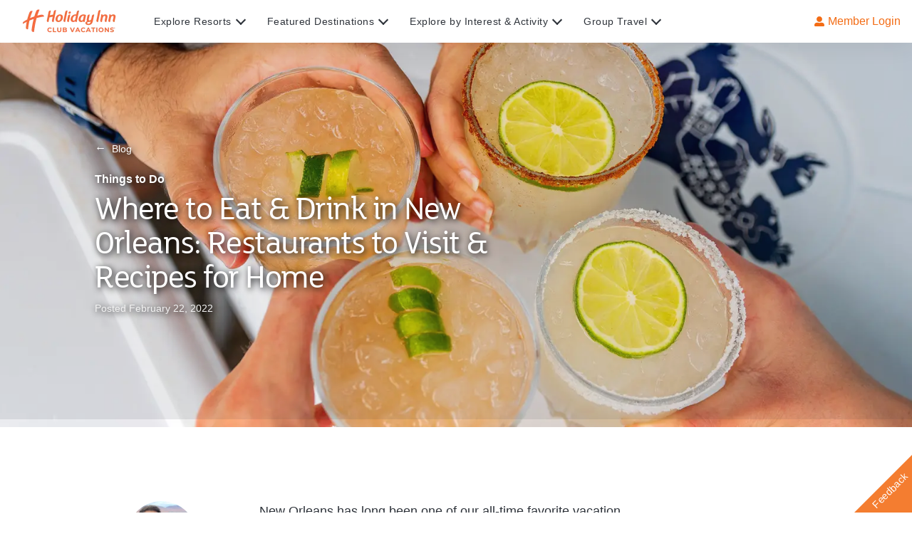

--- FILE ---
content_type: application/javascript; charset=UTF-8
request_url: https://www.holidayinnclub.com/static/scripts/rsa/rsaes-oaep.js
body_size: 2207
content:
(function () {
  /* RSAES-OAEP.js
   * JavaScript Implementation of PKCS #1 v2.2 RSA CRYPTOGRAPHY STANDARD (RSA Laboratories, June 14, 2002)
   * Portions Copyright (C) Ellis Pritchard, Guardian Unlimited 2003.
   * Portions Copyright (C) Freedompay, Inc. 2017.
   * Distributed under the BSD License.
   */

  // Pre-requisites:
  // JavaScript resources which should be included before this source file:
  // jsbn.js (http://www-cs-students.stanford.edu/~tjw/jsbn/)
  // rusha.js (https://github.com/srijs/rusha)

  var sha1 = new Rusha();

  // new RsaOaep(modulus, exponent)
  function RsaOaep(n, e) {
    var k = n.length;
    if (n.charCodeAt(0) == 0) {
      k--;
    }

    var n_buffer = Buffer.fromBinaryString(n);

    this.n = Buffer.toBigint(n_buffer);
    //this.e = new BigInteger(e);
    this.e = e; // jsbn modPowInt works off a native integer
    this.k = k;
  }

  // INTERNAL BUFFER FORMAT: byte arrays
  var ByteArrayBuffer = {
    empty: [],
    const_0x01: [0x01],
    zero: function (len) {
      var buffer = new Array(len);
      for (var i = 0; i < len; i++) {
        buffer[i] = 0;
      }
      return buffer;
    },
    fromBinaryString: function (str) {
      var len = str.length;
      var buffer = new Array(len);
      for (var i = 0; i < len; i++) {
        buffer[i] = str.charCodeAt(i);
      }
      return buffer;
    },
    fromByteArray: function (byte_array) {
      return byte_array;
    },
    fromArrayBuffer: function (array_buffer) {
      return ByteArrayBuffer.fromUint8Array(new Uint8Array(array_buffer));
    },
    fromUint8Array: function (bytes) {
      var len = bytes.byteLength;
      var buffer = new Array(len);
      for (var i = 0; i < len; i++) {
        buffer[i] = bytes[i];
      }
      return buffer;
    },
    toBigint: function (buffer) {
      // jsbn.js's BigInteger implementation can work straight from an array of byte values
      return new BigInteger(buffer);
    },
    xor: function (buf1, buf2) {
      var len = buf1.length;
      if (len != buf2.length)
        throw 'Attempt to XOR two differently-sized buffers';
      var xbuf = new Array(len);
      for (var i = 0; i < len; i++) {
        xbuf[i] = buf1[i] ^ buf2[i];
      }
      return xbuf;
    },
    concat: Array.concat
      ? Array.concat // Firefox has static Array.concat, but Chrome does not
      : function () {
          return Array.prototype.concat.apply([], arguments);
        },
    slice: function (buffer, start, end) {
      if (start == 0 && end == buffer.length) return buffer;
      return buffer.slice(start, end);
    },
    hexdump: function (buffer) {
      var tmp = new Array(buffer.length + Math.ceil(buffer.length / 16));
      for (var i = 0; i < buffer.length; i++) {
        if (i > 0 && i % 16 == 0) {
          tmp[tmp.length] = '\n';
        }
        tmp[tmp.length] = ('00' + buffer[i].toString(16)).slice(-2);
      }
      return tmp.join('');
    },
  };

  var Buffer = ByteArrayBuffer;

  var getRandomData;
  // if you want to add support for new entropy sources, here is the place
  if (
    typeof window.crypto !== 'undefined' &&
    typeof window.crypto.getRandomValues !== 'undefined'
  )
    getRandomData = function (len) {
      var buffer = new Uint8Array(len);
      window.crypto.getRandomValues(buffer);
      return ByteArrayBuffer.fromUint8Array(buffer);
    };
  else if (
    typeof window.msCrypto !== 'undefined' &&
    typeof window.msCrypto.getRandomValues !== 'undefined'
  )
    getRandomData = function (len) {
      var buffer = new Uint8Array(len);
      window.msCrypto.getRandomValues(buffer);
      return ByteArrayBuffer.fromUint8Array(buffer);
    };
  else throw 'Could not find a viable entropy source';

  /* rsa_hash must be a function that takes a buffer object (one whose character codes are raw byte values),
   * and returns a new buffer object containing the hash.
   */
  var rsa_hash = function (s) {
    var raw_digest = sha1.rawDigest(s);
    return Buffer.fromArrayBuffer(raw_digest.buffer);
  };

  var empty_L_hash = rsa_hash('');
  var hLen = empty_L_hash.length;

  // perform RSA MGF1 mask generation function
  var mgf1 = function (mfgSeed, maskOctetLen) {
    var T = Buffer.empty;
    var C, h;
    var seed = mfgSeed;
    for (var c = 0; c < maskOctetLen / hLen + 1; c++) {
      var C = [
        (c & 0xff000000) >> 24,
        (c & 0x00ff0000) >> 16,
        (c & 0x0000ff00) >> 8,
        c & 0x000000ff,
      ];
      h = rsa_hash(Buffer.concat(seed, C));
      T = Buffer.concat(T, h);
    }
    return Buffer.slice(T, 0, maskOctetLen);
  };

  RsaOaep.prototype.eme_oaep_encode = function (m) {
    var k = this.k;

    var MGF = mgf1;

    // 1. Length checking:
    // (b)
    if (m.length > k - 2 * hLen - 2) throw 'Message  too long';

    // 2. EME-OAEP encoding:
    // (a)
    var lHash = empty_L_hash;
    // (b) generate octet string consisting of @k - @mLen - 2*@hLen - 2 zero octets
    var PS = Buffer.zero(k - m.length - 2 * hLen - 2);
    // (c) concatenate @lHash, @PS, 0x01, and @M to form a data block @DB of length k - hLen - 1
    var DB = Buffer.concat(lHash, PS, Buffer.const_0x01, m);
    // (d) generate a random octet string @seed of length @hLen
    var seed = getRandomData(hLen);
    // (e) Let @dbMask = MGF(@seed, @k - @hLen - 1)
    var dbMask = MGF(seed, k - hLen - 1);
    // (f) Let @maskedDB = @DB xor @dbMask
    var maskedDB = Buffer.xor(DB, dbMask);
    // (g) Let @seedMask = MGF(@maskedDB, hLen)
    var seedMask = MGF(maskedDB, hLen);
    // (h) Let @maskedSeed = @seed xor @seedMask
    var maskedSeed = Buffer.xor(seed, seedMask);
    // (i) Concatenate (note: spec says prefix with 0x00; because RSA involves treating the plaintext as a number, this has no effect.)
    var EM = Buffer.concat(maskedSeed, maskedDB);
    // there you go! that's what you're encrypting.
    return EM;
  };

  var bigintToBinaryString = function (bi) {
    // inefficient, but this won't be getting called often
    var bi_str = bi.toString(16);
    if (bi_str.length % 2 == 1) {
      bi_str = '0' + bi_str;
    } // ugh
    var bi_array = new Array(bi_str.length / 2);
    for (var i = 0, j = 0; i < bi_str.length - 1; i += 2, j++) {
      var b = parseInt(bi_str.substr(i, 2), 16);
      bi_array[j] = String.fromCharCode(b);
    }
    return bi_array.join('');
  };

  RsaOaep.prototype.encrypt = function (m) {
    var m_buffer = Buffer.fromBinaryString(m);

    // console.log('m_buffer = \n' + Buffer.hexdump(m_buffer));

    var mp_buffer = this.eme_oaep_encode(m_buffer);

    // console.log('mp_buffer = \n' + Buffer.hexdump(mp_buffer));

    var mp_bigint = Buffer.toBigint(mp_buffer);

    // console.log('mp_bigint = 0x' + mp_bigint.toString(16));

    var C_bigint = mp_bigint.modPowInt(this.e, this.n);

    // console.log('C_bigint = 0x' + C_bigint.toString(16));

    var C_str = bigintToBinaryString(C_bigint);

    var C_b64 = window.btoa(C_str);

    return C_b64;
  };

  window.RsaOaep = RsaOaep;
})();


--- FILE ---
content_type: application/javascript; charset=UTF-8
request_url: https://www.holidayinnclub.com/_next/static/chunks/pages/blog/%5Barticle%5D-6caf40cd67042ae7.js
body_size: 1750
content:
(self.webpackChunk_N_E=self.webpackChunk_N_E||[]).push([[1510],{79177:function(e,i,a){(window.__NEXT_P=window.__NEXT_P||[]).push(["/blog/[article]",function(){return a(20669)}])},20669:function(e,i,a){"use strict";a.r(i),a.d(i,{__N_SSP:function(){return r},default:function(){return o}});var t=a(72253),n=a(85893),l=a(83735),o=function(e){return(0,n.jsx)(l.W,(0,t._)({},e))},r=!0},83735:function(e,i,a){"use strict";a.d(i,{W:function(){return O}});var t=a(72253),n=a(14932),l=a(248),o=a(85893),r=a(84541),c=a(67482),s=a(67941),d=a(19416),g=a(43050),u=a(14917),m=a(19793),p=a(26614),h=a(97664),v=a(64562),_=a(69080),x=a(71973),f=a(20702),b=a(52491),y=a(48334),T=a.n(y),k=(0,b.lb)(T()),j=function(e){var i=e.image,a=e.category,t=e.heading,n=e.subheading,l=e.caption,r=e.textSize,c=function(e){return(0,o.jsx)(x.Z,{image:(0,_.FP)(e,480,480,"pjpg"),className:k("image"),"data-uitest":"title-block-right-of-image",loading:"eager",preload:!0})};return(0,o.jsxs)(h.X,{className:k("reverse"),verticalSpacing:"container",fullWidth:!0,children:[(0,o.jsx)(h.Z,{xs:12,md:7,className:k("heading-column"),children:(0,o.jsxs)("div",{className:k("content"),children:[(0,o.jsx)(f.Z,{placement:"onWhite"}),a&&(0,o.jsx)(v.CK,{color:"primary",bold:!0,spacing:"small-text",children:a}),(0,o.jsx)(v.X6,{"data-uitest":"title-block-right-of-image-heading",element:"h1",size:"large"===(void 0===r?"large":r)?1:2,spacing:"text",children:t}),n&&(0,o.jsx)(v.pm,{size:2,children:n}),l&&(0,o.jsx)(v.CK,{"data-uitest":"title-block-right-of-image-caption",spacing:"no-margin",color:"dark-grey",children:l})]})}),(0,o.jsx)(h.Z,{xs:12,md:5,lg:4,className:k("image-column"),children:i&&(i.description?(0,o.jsxs)("div",{className:k("overlay"),children:[c(i),(0,o.jsx)("div",{className:k("text"),children:(0,o.jsx)(v.CK,{spacing:"no-margin",size:"small",color:"white","data-uitest":"title-block-right-of-image-description","aria-hidden":"true",children:i.description})})]}):c(i))})]})},N=a(38385),w=a(65696),I=function(e){var i,a,t,n,l=e.article,r=e.hasSubnavigation,c=(0,w.QM)(l.postingDate,function(e){return"Posted ".concat((0,N.xk)(N.n3.longDate,e))});switch(l.contentTypeUID){case"article":return(0,o.jsx)(j,{category:null===(i=l.mainTopic)||void 0===i?void 0:i.displayTitle,heading:l.displayTitle,caption:c,image:l.headerImage,textSize:"medium"});case"consumer_blog_article":switch(l.pageHeader.style){case"Title Block":return(0,o.jsx)(p.Z,{displayTitle:l.displayTitle,category:null===(a=l.mainTopic)||void 0===a?void 0:a.displayTitle,children:c&&(0,o.jsx)(g.Z,{inline:!0,iconName:"none",color:"dark-grey",caption:c})});case"Title Block Above Image":return(0,o.jsx)(u.ZP,{displayTitle:l.displayTitle,category:null===(t=l.mainTopic)||void 0===t?void 0:t.displayTitle,image:l.pageHeader.image,mobileImage:l.pageHeader.mobileImage,hasSubnavigation:r,children:c&&(0,o.jsx)(g.Z,{inline:!0,iconName:"none",color:"dark-grey",caption:c})});case"Title Block On Image":return(0,o.jsx)(m.Z,{displayTitle:l.displayTitle,category:null===(n=l.mainTopic)||void 0===n?void 0:n.displayTitle,image:l.pageHeader.image,hasSubnavigation:r,mobileImage:l.pageHeader.mobileImage,children:c&&(0,o.jsx)(g.Z,{inline:!0,iconName:"none",color:l.pageHeader.image?"off-white":"dark-grey",caption:c})});default:return(0,o.jsx)(o.Fragment,{})}}},P=a(68066),C=function(e){var i,a;return"article"===e.contentTypeUID?null===(i=e.headerImage)||void 0===i?void 0:i.url:null===(a=e.pageHeader.image)||void 0===a?void 0:a.url},H=function(e){return"consumer_blog_article"===e.contentTypeUID},L="blog-article-intro",O=function(e){var i,a,g,u,m=e.article,p=e.pageLayout,h=void 0===p?{body:[]}:p,v=e.defaultMetaTitle,_=e.defaultMetaDescription;H(m)&&(u=m.author);var x={description:m.articleBodyMarkdown,linkList:m.linkList},f=(0,t._)({},x,(i=u)?{type:"author-centered-text-block",author:i}:{type:"centered-text-block"}),y=(0,s.S)((0,n._)((0,t._)({},h),{body:[f].concat((0,l._)(h.body))})),T=C(m);if(H(m)&&m.belowArticleCardCollection){var k=m.belowArticleCardCollection.navTitle;k&&y.subNavLinks.push({target:(0,w.lV)(k),tabTitle:k})}return y.subNavLinks.length&&y.subNavLinks.unshift({target:L,tabTitle:"Intro",dropdownOnly:!0}),(0,o.jsxs)(o.Fragment,{children:[(0,o.jsx)(r.Z,{defaultMetaTitle:v,defaultMetaDescription:_,seoDetails:m.seoDetails,openGraphDetails:{pageType:"article",imageURL:T}}),(0,o.jsx)(I,{article:m,hasSubnavigation:(a=y.subNavLinks.length,g=!!y.subNavCTA,!!a||g)}),(0,o.jsx)("div",{id:L}),(0,o.jsx)(P.Rd.Provider,{value:!0,children:(0,o.jsx)(s.X,(0,n._)((0,t._)({},y),{subNavLinks:y.subNavLinks}))}),(0,o.jsx)(d.s,{author:u,linkList:m.linkList,viewport:"mobile"}),H(m)&&m.belowArticleCardCollection&&(0,o.jsx)("div",{className:(0,b.WM)("content"),children:(0,o.jsx)(c.Z,(0,t._)({},m.belowArticleCardCollection))})]})}},48334:function(e){e.exports={reverse:"TitleBlockRightOfImagePageHeader_reverse__iIwxo",content:"TitleBlockRightOfImagePageHeader_content__F2ges","image-column":"TitleBlockRightOfImagePageHeader_image-column__4AQYw",image:"TitleBlockRightOfImagePageHeader_image__PUifA","heading-column":"TitleBlockRightOfImagePageHeader_heading-column__0vE5O",overlay:"TitleBlockRightOfImagePageHeader_overlay__0ewz_",text:"TitleBlockRightOfImagePageHeader_text__2d0yw"}}},function(e){e.O(0,[2888,9774,179],function(){return e(e.s=79177)}),_N_E=e.O()}]);